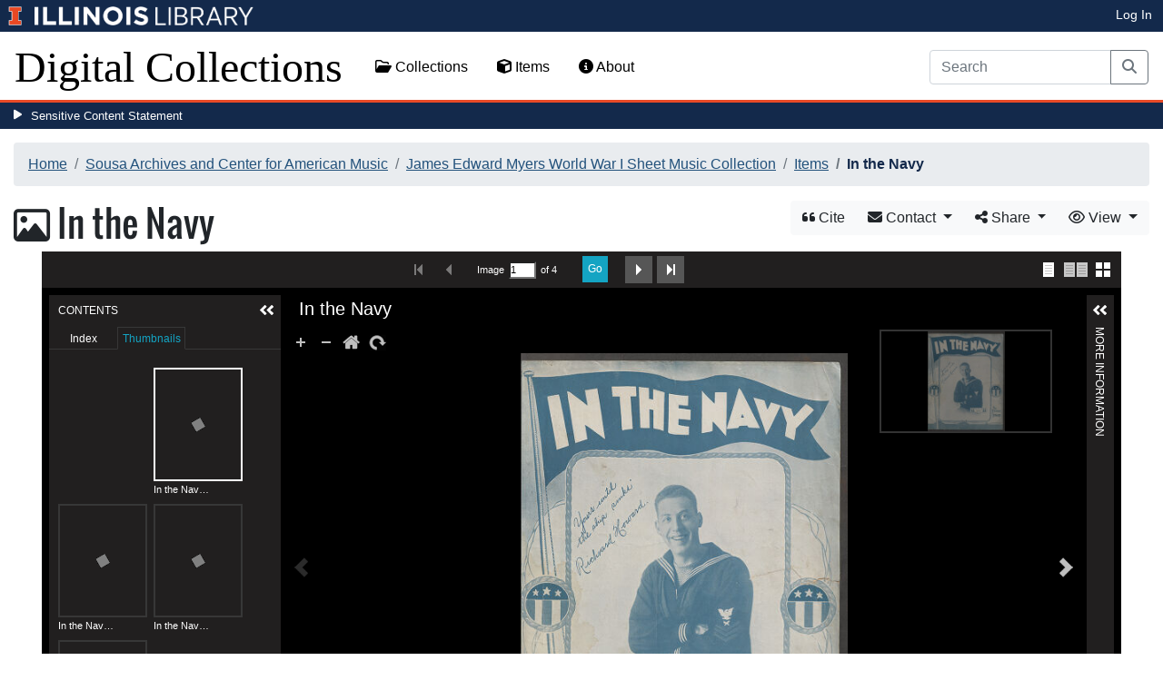

--- FILE ---
content_type: text/html; charset=utf-8
request_url: https://digital.library.illinois.edu/items/e92bc670-c556-0134-2373-0050569601ca-0
body_size: 41689
content:
<!DOCTYPE html>
<html lang='en' prefix='og: http://ogp.me/ns#'>
<head>
<meta content='text/html; charset=UTF-8' http-equiv='Content-Type'>
<title>
In the Navy
|
Digital Collections at the University of Illinois at Urbana-Champaign Library
</title>
<meta charset='utf-8'>
<meta content='Copyright © 2020 The Board of Trustees at the University of Illinois. All rights reserved.' name='copyright'>
<meta content='width=device-width, initial-scale=1, shrink-to-fit=no' name='viewport'>
<meta name="csrf-param" content="authenticity_token" />
<meta name="csrf-token" content="t_BkpPO_jPZxa7QtsTxQQ0SotN_J0YxEtziU8qiRNFjx6e7rVTmYn7BBFc4TnJxQeDNikjg5IVkRY1zlEsgfHA" />
<link rel="icon" type="image/png" sizes="16x16" href="https://digital.library.illinois.edu/assets/favicon-16x16-ef82923737989489dfeec252758243e9bf0227ed723f2d9ca2bb8fb73b37476e.png">
        <link rel="icon" type="image/png" sizes="32x32" href="https://digital.library.illinois.edu/assets/favicon-32x32-763a1bd3ccce8bf7c2abc835a0d30a2d01fe94c683f25f5fd01bfdb627058ea3.png">
        <link rel="icon" type="image/png" sizes="96x96" href="https://digital.library.illinois.edu/assets/favicon-96x96-b5766bad40f6dd6d99266fb6f27edeecc6e10700862c0de9a19786b6871fefa7.png">
        <link rel="icon" type="image/png" sizes="192x192" href="https://digital.library.illinois.edu/assets/favicon-192x192-e5d3320a596e93aa617ec5876b0fbc6149dc9bedf8b50f3d992904d306744eae.png">
        <link rel="apple-touch-icon" sizes="120x120" href="https://digital.library.illinois.edu/assets/apple-icon-120x120-23692ad9ee0fff7ca2398c5280cf1163a372a5c209e15b1502f03c57721ca9ab.png">
        <link rel="apple-touch-icon" sizes="152x152" href="https://digital.library.illinois.edu/assets/apple-icon-152x152-f1a1cacbf8f7c3e3fc2e514cc0cd020a3b050b31dde576df79980551ff96c9b5.png">
        <link rel="apple-touch-icon" sizes="167x167" href="https://digital.library.illinois.edu/assets/apple-icon-167x167-f687c1723e9d0d5baa1384c6f6ef463a004565791a66ced85679125368eb5532.png">
        <link rel="apple-touch-icon" sizes="180x180" href="https://digital.library.illinois.edu/assets/apple-icon-180x180-43c0a4664d8bca361d463f36d1a0db507932171b62d69291a93713124cbc2ec5.png">
        <meta name="msapplication-TileColor" content="#13294b"/>
        <meta name="msapplication-TileImage" content="https://digital.library.illinois.edu/assets/ms-icon-310x310-ce8c6889a6fe4efb58fd2caf6fcf215a9708c498cc9e8f849b58e1cd3d643a69.png">
        <meta name="msapplication-config" content="none"/>
        <meta name="theme-color" content="#ffffff"/>
<meta name="twitter:card" content="summary_large_image"/>
        <meta name="twitter:title" content="In the Navy" />
        <meta name="twitter:description" content="" />
<meta name="twitter:image" content="https://images.digital.library.illinois.edu/iiif/2/56ba4530-c55e-0134-2373-0050569601ca-6/full/!1600,1600/0/default.jpg" />
<meta property="og:title" content="In the Navy" />
        <meta property="og:type" content="website" />
        <meta property="og:url" content="https://digital.library.illinois.edu/items/e92bc670-c556-0134-2373-0050569601ca-0" />
        <meta property="og:description" content="" />
        <meta property="og:site_name" content="Digital Collections at the University of Illinois at Urbana-Champaign Library" />
<meta property="og:image" content="https://images.digital.library.illinois.edu/iiif/2/56ba4530-c55e-0134-2373-0050569601ca-6/full/!1600,1600/0/default.jpg" />
          <meta property="og:image:type" content="image/jpeg" />
          <meta property="og:image:alt" content="In the Navy" />
<link rel="stylesheet" href="/assets/application-513b23b06cedd2f70ff43edeb09c2fdf1e3bc747c22e6b82749513cbb773246f.css" media="all" />
<script src="/assets/application-3911c14e17e93547709bcb5ba35a8aaf427850b7431cdf57da1f261807b47ae3.js"></script>
<link href='https://cdn.toolkit.illinois.edu' rel='dns-prefetch'>
<link href='https://cdn.toolkit.illinois.edu/2/toolkit.css' rel='stylesheet'>
<script src='https://cdn.toolkit.illinois.edu/2/toolkit.js'></script>
<script crossorigin='anonymous' src='https://kit.fontawesome.com/72baa8e3c1.js'></script>
<script src='https://cdn.disability.illinois.edu/skipto.min.js'></script>
<script>
  var SkipToConfig = { 
    settings: {
      skipTo: {
        displayOption: 'popup',
        colorTheme: 'illinois'
      }
    }
  };
</script>
</head>
<body data-nav='' id='items_show'>
<input type="hidden" name="dl-root-path" id="dl-root-path" value="/" autocomplete="off" />
<input type="hidden" name="dl-root-url" id="dl-root-url" value="https://digital.library.illinois.edu/" autocomplete="off" />
<input type="hidden" name="dl-current-path" id="dl-current-path" value="/items/e92bc670-c556-0134-2373-0050569601ca-0" autocomplete="off" />
<header>
<body>
<header>
<div>
<h1 class='sr-only'>University Library, University of Illinois at Urbana-Champaign</h1>
<div class='d-flex justify-content-between'>
<div class='table-row'>
<div class='table-cell'>
<a class='navbar-brand' href='https://illinois.edu/'>
<img class="imark" alt="University of Illinois I-Mark" src="/assets/library_wordmark_horizontal_1-b965c05fef1979c62eb91d7a03c3e052b29c49e48b4ede31ac639e40044afef3.png" />
</a>
</div>
<div class='table-cell'>
<a href='https://www.library.illinois.edu'>
<img class="banner-image-university" alt="University" src="/assets/library_wordmark_horizontal_2-f2a035d9ba7679551d7166d05b6cff26c92120e42b6fa18935c156744f0d8aa5.png" />
</a>
</div>
<div class='table-cell'>
<a href='https://www.library.illinois.edu'>
<img class="banner-image-library" alt="Library" src="/assets/library_wordmark_horizontal_3-a9e5b86fe1700833f27232f577c9395cfb312b21acd262c2397908c9d85faba7.png" />
</a>
</div>
</div>
<div class='user-actions'>
<a class="stripe-link mr-2" href="/signin">Log In</a>
</div>
</div>
</div>

<nav class='navbar navbar-expand-md' role='navigation'>
<a class="navbar-brand" href="/">Digital Collections</a>
<button aria-controls='navbarColor01' aria-expanded='false' aria-label='Toggle navigation' class='navbar-toggler' data-target='#navbarColor01' data-toggle='collapse' type='button'>
<span class='navbar-toggler-icon'></span>
</button>
<div class='collapse navbar-collapse' id='navbarColor01'>
<ul class='navbar-nav mr-auto'>
<li class='nav-item' id='collections-nav'>
<a class="nav-link" href="https://metadata.library.illinois.edu/collections"><i class="far fa-folder-open" aria-hidden="true"></i>
Collections
</a></li>
<li class='nav-item' id='items-nav'>
<a class="nav-link" href="https://metadata.library.illinois.edu/items"><i class="fas fa-cube" aria-hidden="true"></i>
Items
</a></li>
<li class='nav-item' id='items-nav'>
<a class="nav-link" href="https://guides.library.illinois.edu/digital-special-collections/"><i class="fas fa-info-circle" aria-hidden="true"></i>
About
</a></li>
</ul>
<form class="form-inline my-2 mr-3 my-lg-0" action="https://metadata.library.illinois.edu/search" accept-charset="UTF-8" method="get">
<div class='input-group'>
<input type="search" name="q" id="q" value="" placeholder="Search" aria-label="Search" class="form-control" />
<div class='input-group-append'>
<button class='btn btn-outline-secondary' type='submit'>
<i class='fa fa-search'></i>
<span class='sr-only'>Search</span>
</button>
</div>
</div>
</form>

</div>
</nav>
</header>
</body>
<div id='sensitive-pane'>
<button class='sensitive-toggle-btn'>Sensitive Content Statement</button>
</div>
<div class='d-none' id='sensitive-pane-content'>
<p>
The items in the Digital Collections of the University of Illinois Urbana-Champaign Library contain materials which represent or depict sensitive topics or were written from perspectives using outdated or biased language. The Library condemns discrimination and hatred on any grounds. As a research library that supports the mission and values of this land grant institution, it is incumbent upon the University Library to preserve, describe, and provide access to materials to accurately document our past, support learning about it, and effect change in the present. In accordance with the American Library Association’s Freedom to Read statement, we do not censor our materials or prevent patrons from accessing them.
</p>
<p></p>
If you have questions regarding this statement or any content in the Library’s digital collections, please contact
<a href="mailto:digitalcollections@lists.illinois.edu">digitalcollections@lists.illinois.edu</a>
<p></p>
<a href='https://www.ala.org/advocacy/intfreedom/freedomreadstatement'>American Library Association’s Freedom to Read Statement</a>
<p></p>
<a href='https://www.library.illinois.edu/geninfo/deia/'>Diversity, Equity, Inclusion and Accessibility at the University Library</a>
</div>


</header>
</body>
<main id='main-content'>
<div class='container-fluid'>
<div class='page-content'>

<nav aria-label="breadcrumb"><ol class="breadcrumb"><li class="breadcrumb-item"><a href="/">Home</a></li><li class="breadcrumb-item"><a href="https://metadata.library.illinois.edu/collections?fq%5B%5D=local_facet_repository%3ASousa+Archives+and+Center+for+American+Music">Sousa Archives and Center for American Music</a></li><li class="breadcrumb-item"><a href="/collections/692ae4c0-c09b-0134-2371-0050569601ca-6">James Edward Myers World War I Sheet Music Collection</a></li><li class="breadcrumb-item"><a href="/collections/692ae4c0-c09b-0134-2371-0050569601ca-6/items">Items</a></li><li class="breadcrumb-item active">In the Navy</li></ol></nav>
<div class='btn-group float-right' id='item-show-buttons' role='group'>
<a class="btn btn-light" data-toggle="modal" href="#dl-cite-modal"><i class='fa fa-quote-left'></i>
Cite
</a><div class='btn-group'>
<button aria-expanded='false' aria-haspopup='true' class='btn btn-light dropdown-toggle' data-toggle='dropdown' type='button'>
<i class='fa fa-envelope'></i>
Contact
<span class='caret'></span>
</button>
<div class='dropdown-menu dropdown-menu-right' role='menu'>
<a class="dropdown-item" href="mailto:sousa@illinois.edu?subject=Digital Collections at the University of Illinois at Urbana-Champaign Library: In the Navy&amp;body=This email was sent to you from the Digital Collections at the University of Illinois at Urbana-Champaign Library by a patron wishing to contact the curator of the following item for more information:%0D%0Dhttps://digital.library.illinois.edu/items/e92bc670-c556-0134-2373-0050569601ca-0%0D%0D(Enter your comment here.)%0D"><i class='fa fa-envelope'></i>
Email Curator
</a></div>
</div>
<div class="btn-group" role="group">
      <button type="button" class="btn btn-light dropdown-toggle"
            data-toggle="dropdown" aria-haspopup="false" aria-expanded="false">
        <i class="fa fa-share-alt"></i> Share <span class="caret"></span>
      </button>
      <div class="dropdown-menu"><a class="dropdown-item" href="mailto:?subject=In+the+Navy&amp;body=https%3A%2F%2Fdigital.library.illinois.edu%2Fitems%2Fe92bc670-c556-0134-2373-0050569601ca-0"><i class="fa fa-envelope"></i> Email</a><div class="dropdown-divider"></div><a class="dropdown-item" target="_blank" href="https://www.facebook.com/sharer/sharer.php?u=https%3A%2F%2Fdigital.library.illinois.edu%2Fitems%2Fe92bc670-c556-0134-2373-0050569601ca-0"><i class="fab fa-facebook-square"></i> Facebook</a><a class="dropdown-item" target="_blank" href="https://twitter.com/intent/tweet?url=https%3A%2F%2Fdigital.library.illinois.edu%2Fitems%2Fe92bc670-c556-0134-2373-0050569601ca-0&amp;text=In+the+Navy"><i class="fab fa-twitter-square"></i> Twitter</a><a target="_blank" class="dropdown-item" href="http://pinterest.com/pin/create/button/?url=https%3A%2F%2Fdigital.library.illinois.edu%2Fitems%2Fe92bc670-c556-0134-2373-0050569601ca-0&amp;description=In+the+Navy&amp;media=https%3A%2F%2Fimages.digital.library.illinois.edu%2Fiiif%2F2%2F56ba4530-c55e-0134-2373-0050569601ca-6%2Ffull%2F%21512%2C512%2F0%2Fdefault.jpg"><i class="fab fa-pinterest-square"></i> Pinterest</a></div></div>
<div class='btn-group' role='group'>
<button aria-expanded='false' aria-haspopup='true' class='btn btn-light dropdown-toggle' data-toggle='dropdown' type='button'>
<i class='fa fa-eye'></i>
View
<span class='caret'></span>
</button>
<div class='dropdown-menu dropdown-menu-right'>
<a target="_blank" class="dropdown-item" href="https://archives.library.illinois.edu/archon/?p=collections/controlcard&amp;id=3483"><i class="far fa-folder-open" aria-hidden="true"></i>
Physical Collection
</a><a target="_blank" class="dropdown-item" href="/items/e92bc670-c556-0134-2373-0050569601ca-0.atom"><i class='fa fa-rss'></i>
Atom
</a><a target="_blank" class="dropdown-item" href="/items/e92bc670-c556-0134-2373-0050569601ca-0.json"><i class='fa fa-code'></i>
JSON
</a><a target="_blank" class="dropdown-item" href="/items/e92bc670-c556-0134-2373-0050569601ca-0/manifest"><i class='fa fa-code'></i>
IIIF Presentation Manifest
</a></div>
</div>
</div>

<h1 class="dl-title dl-compound-title"><i class="far fa-image" aria-hidden="true"></i> In the Navy</h1>
<section>
<div id="dl-compound-viewer" class="uv" data-locale="en-GB:English (GB)" data-config="/uvconfig_compound.json" data-uri="https://digital.library.illinois.edu/items/e92bc670-c556-0134-2373-0050569601ca-0/manifest" data-sequenceindex="0" data-canvasindex="0" data-rotation="0" style="height:650px; background-color:#000;"></div><script src="/universalviewer/lib/embed.js" id="embedUV"></script>
<div class='mt-4'>
<div class='float-right'>
<button class='btn btn-lg btn-outline-secondary' id='dl-download-button' style='white-space: nowrap'>
Download Options&hellip;
</button>
</div>
<div class='media'>
<div class='media-left'>
<i class='fa fa-link fa-3x fa-fw'></i>
</div>
<div class='media-body'>
<h4 class='media-heading'>
Permalink
<button class='btn btn-light btn-sm dl-copy-permalink' data-clipboard-text='https://digital.library.illinois.edu/items/e92bc670-c556-0134-2373-0050569601ca-0' type='button'>
<i class='fa fa-clipboard'></i>
Copy
</button>
</h4>
https://digital.library.illinois.edu/items/e92bc670-c556-0134-2373-0050569601ca-0
</div>
</div>

</div>
</section>
<section>
<div class="media dl-rights"><div class="media-left"><a target="_blank" href="https://rightsstatements.org/page/UND/1.0/"><img alt="Copyright Undetermined (RightsStatements.org)" src="/assets/rightsstatements.org/UND.dark-white-interior-b1be6a65446f197c503be014ade5f9235906a72c29b2cabab6ada98caf74104a.svg" /></a></div><div class="media-body"><p>Copyright Undetermined</p></div></div>
</section>
<section><h2><a role="button" data-toggle="collapse" href="#dl-supplementary-item" aria-expanded="true" aria-controls="dl-supplementary-item">Supplementary Document</a></h2><div id="dl-supplementary-item" class="collapse"><div class="row"><div id="dl-supplementary-item-viewer" class="col-sm-8 col-md-9"><div id="dl-pdf-viewer"><div id="dl-pdfjs-viewer" style="width: 100%; height: 100%"><iframe src="/pdfjs/web/viewer.html?file=https%3A%2F%2Fdigital.library.illinois.edu%2Fbinaries%2F58cf04e0-c55e-0134-2373-0050569601ca-1%2Fstream%3Fcontent-disposition%3Dinline" height="100%" width="100%" title="2373.pdf"></iframe><div style="text-align: center"><a target="_blank" class="btn btn-outline-secondary btn-sm" href="/pdfjs/web/viewer.html?file=https%3A%2F%2Fdigital.library.illinois.edu%2Fbinaries%2F58cf04e0-c55e-0134-2373-0050569601ca-1%2Fstream%3Fcontent-disposition%3Dinline"><span class="fa fa-file-pdf"></span> Open PDF in New Window</a></div></div></div></div><div id="dl-supplementary-item-metadata" class="col-sm-4 col-md-3"><dl class="dl-metadata"><dt>Title</dt><dd>In the Navy - Lyrics</dd><dt>Composer</dt><dd>Howard, Richard&nbsp;&nbsp;<a title="Search for all items with this element value" class="btn btn-outline-secondary btn-sm" href="/items?field=metadata_composer&amp;q=Howard%2C+Richard"><i class="fa fa-search"></i></a></dd><dt>Lyricist</dt><dd>Howard, Richard&nbsp;&nbsp;<a title="Search for all items with this element value" class="btn btn-outline-secondary btn-sm" href="/items?field=metadata_lyricist&amp;q=Howard%2C+Richard"><i class="fa fa-search"></i></a></dd><dt>Publisher</dt><dd>Jack Mendelsohn Music Co.&nbsp;&nbsp;<a title="Search for all items with this element value" class="btn btn-outline-secondary btn-sm" href="/items?field=metadata_publisher&amp;q=Jack+Mendelsohn+Music+Co."><i class="fa fa-search"></i></a></dd><dt>Place of Publication</dt><dd>Boston (Mass.)&nbsp;&nbsp;<a title="Search for all items with this element value" class="btn btn-outline-secondary btn-sm" href="/items?field=metadata_publicationPlace&amp;q=Boston+%28Mass.%29"><i class="fa fa-search"></i></a></dd><dt>Local Identifier</dt><dd>2014_12996_360</dd><dt>Collection</dt><dd><a href="/collections/692ae4c0-c09b-0134-2371-0050569601ca-6">James Edward Myers World War I Sheet Music Collection</a></dd></dl></div></div></div></section>
<section><h2><a role="button" data-toggle="collapse" href="#dl-metadata" aria-expanded="true" aria-controls="dl-metadata">Descriptive Information</a></h2><div id="dl-metadata" class="collapse show"><div id="dl-metadata-list" class="d-sm-none"><dl class="dl-metadata"><dt>Title</dt><dd>In the Navy</dd><dt>Composer</dt><dd>Howard, Richard&nbsp;&nbsp;<a title="Search for all items with this element value" class="btn btn-outline-secondary btn-sm" href="/items?field=metadata_composer&amp;q=Howard%2C+Richard"><i class="fa fa-search"></i></a></dd><dt>Lyricist</dt><dd>Howard, Richard&nbsp;&nbsp;<a title="Search for all items with this element value" class="btn btn-outline-secondary btn-sm" href="/items?field=metadata_lyricist&amp;q=Howard%2C+Richard"><i class="fa fa-search"></i></a></dd><dt>Publisher</dt><dd>Jack Mendelsohn Music Co.&nbsp;&nbsp;<a title="Search for all items with this element value" class="btn btn-outline-secondary btn-sm" href="/items?field=metadata_publisher&amp;q=Jack+Mendelsohn+Music+Co."><i class="fa fa-search"></i></a></dd><dt>Place of Publication</dt><dd>Boston (Mass.)&nbsp;&nbsp;<a title="Search for all items with this element value" class="btn btn-outline-secondary btn-sm" href="/items?field=metadata_publicationPlace&amp;q=Boston+%28Mass.%29"><i class="fa fa-search"></i></a></dd><dt>Year of Publication</dt><dd>1918&nbsp;&nbsp;<a title="Search for all items with this element value" class="btn btn-outline-secondary btn-sm" href="/items?field=metadata_date&amp;q=1918"><i class="fa fa-search"></i></a></dd><dt>Type</dt><dd>Musical notation&nbsp;&nbsp;<a title="Search for all items with this element value" class="btn btn-outline-secondary btn-sm" href="/items?field=metadata_type&amp;q=Musical+notation"><i class="fa fa-search"></i></a></dd><dt>Repository</dt><dd>Sousa Archives and Center for American Music</dd><dt>Rights</dt><dd>Copyright Undetermined</dd><dt>Local Identifier</dt><dd>2014_12996_360</dd><dt>Collection Title</dt><dd>James Edward Myers World War I Sheet Music Collection</dd><dt>Collection</dt><dd><a href="/collections/692ae4c0-c09b-0134-2371-0050569601ca-6">James Edward Myers World War I Sheet Music Collection</a></dd></dl></div><div id="dl-metadata-table"><table class="table table-sm dl-metadata"><tr><td>Title</td><td>In the Navy</td></tr><tr><td>Composer</td><td>Howard, Richard&nbsp;&nbsp;<a title="Search for all items with this element value" class="btn btn-outline-secondary btn-sm" href="/items?field=metadata_composer&amp;q=Howard%2C+Richard"><i class="fa fa-search"></i></a></td></tr><tr><td>Lyricist</td><td>Howard, Richard&nbsp;&nbsp;<a title="Search for all items with this element value" class="btn btn-outline-secondary btn-sm" href="/items?field=metadata_lyricist&amp;q=Howard%2C+Richard"><i class="fa fa-search"></i></a></td></tr><tr><td>Publisher</td><td>Jack Mendelsohn Music Co.&nbsp;&nbsp;<a title="Search for all items with this element value" class="btn btn-outline-secondary btn-sm" href="/items?field=metadata_publisher&amp;q=Jack+Mendelsohn+Music+Co."><i class="fa fa-search"></i></a></td></tr><tr><td>Place of Publication</td><td>Boston (Mass.)&nbsp;&nbsp;<a title="Search for all items with this element value" class="btn btn-outline-secondary btn-sm" href="/items?field=metadata_publicationPlace&amp;q=Boston+%28Mass.%29"><i class="fa fa-search"></i></a></td></tr><tr><td>Year of Publication</td><td>1918&nbsp;&nbsp;<a title="Search for all items with this element value" class="btn btn-outline-secondary btn-sm" href="/items?field=metadata_date&amp;q=1918"><i class="fa fa-search"></i></a></td></tr><tr><td>Type</td><td>Musical notation&nbsp;&nbsp;<a title="Search for all items with this element value" class="btn btn-outline-secondary btn-sm" href="/items?field=metadata_type&amp;q=Musical+notation"><i class="fa fa-search"></i></a></td></tr><tr><td>Repository</td><td>Sousa Archives and Center for American Music</td></tr><tr><td>Rights</td><td>Copyright Undetermined</td></tr><tr><td>Local Identifier</td><td>2014_12996_360</td></tr><tr><td>Collection Title</td><td>James Edward Myers World War I Sheet Music Collection</td></tr><tr><td>Collection</td><td><a href="/collections/692ae4c0-c09b-0134-2371-0050569601ca-6">James Edward Myers World War I Sheet Music Collection</a></td></tr></table></div></div></section>
<section id='dl-download-section'>
<h2>
<a aria-controls='dl-download' aria-expanded='true' data-toggle='collapse' href='#dl-download' role='button'>Download Options</a>
</h2>
<div class='collapse ' id='dl-download'>
<div class='btn-group mt-2 mb-2'>
<a class="btn btn-light" data-toggle="modal" data-target="#dl-download-zip-modal" href=""><i class='far fa-file-archive'></i>
  Zip of Original Files&hellip;
</a><a class="btn btn-light" data-toggle="modal" data-target="#dl-download-zip-of-jpegs-modal" href=""><i class='far fa-file-archive'></i>
  Zip of JPEGs
</a><a class="btn btn-light" data-toggle="modal" data-target="#dl-download-pdf-modal" href=""><i class='far fa-file-pdf'></i>
PDF
</a></div>
<table class='table'>
<tbody>
<tr>
<td>
<div class='dl-thumbnail'>
<img src="[data-uri]" class="dl-thumbnail mr-3" alt="" data-src="https://images.digital.library.illinois.edu/iiif/2/56ba4530-c55e-0134-2373-0050569601ca-6/square/!256,256/0/default.jpg" />
</div>
</td>
<td>
In the Navy - Cover
</td>
<td>
<div class='btn-group'>
<a class="btn btn-outline-primary btn-sm" href="/binaries/58ee92e0-c55e-0134-2373-0050569601ca-c/object"><i class="fas fa-image" aria-hidden="true"></i>
Original File (TIFF)
</a><a class='btn btn-outline-primary btn-sm' data-iiif-info-url='https://images.digital.library.illinois.edu/iiif/2/56ba4530-c55e-0134-2373-0050569601ca-6/info.json' data-iiif-url='https://images.digital.library.illinois.edu/iiif/2/56ba4530-c55e-0134-2373-0050569601ca-6' data-target='#dl-custom-image-modal' data-title='In the Navy - Cover' data-toggle='modal' href='#' onclick='return false;'>
<i class='fa fa-image'></i>
Custom Image&hellip;
</a>
</div>
</td>
</tr>

<tr>
<td>
<div class='dl-thumbnail'>
<img src="[data-uri]" class="dl-thumbnail mr-3" alt="" data-src="https://images.digital.library.illinois.edu/iiif/2/56c19d50-c55e-0134-2373-0050569601ca-0/square/!256,256/0/default.jpg" />
</div>
</td>
<td>
In the Navy - Page 2
</td>
<td>
<div class='btn-group'>
<a class="btn btn-outline-primary btn-sm" href="/binaries/58f77510-c55e-0134-2373-0050569601ca-3/object"><i class="fas fa-image" aria-hidden="true"></i>
Original File (TIFF)
</a><a class='btn btn-outline-primary btn-sm' data-iiif-info-url='https://images.digital.library.illinois.edu/iiif/2/56c19d50-c55e-0134-2373-0050569601ca-0/info.json' data-iiif-url='https://images.digital.library.illinois.edu/iiif/2/56c19d50-c55e-0134-2373-0050569601ca-0' data-target='#dl-custom-image-modal' data-title='In the Navy - Page 2' data-toggle='modal' href='#' onclick='return false;'>
<i class='fa fa-image'></i>
Custom Image&hellip;
</a>
</div>
</td>
</tr>

<tr>
<td>
<div class='dl-thumbnail'>
<img src="[data-uri]" class="dl-thumbnail mr-3" alt="" data-src="https://images.digital.library.illinois.edu/iiif/2/56c7c4a0-c55e-0134-2373-0050569601ca-f/square/!256,256/0/default.jpg" />
</div>
</td>
<td>
In the Navy - Page 3
</td>
<td>
<div class='btn-group'>
<a class="btn btn-outline-primary btn-sm" href="/binaries/58fcbde0-c55e-0134-2373-0050569601ca-6/object"><i class="fas fa-image" aria-hidden="true"></i>
Original File (TIFF)
</a><a class='btn btn-outline-primary btn-sm' data-iiif-info-url='https://images.digital.library.illinois.edu/iiif/2/56c7c4a0-c55e-0134-2373-0050569601ca-f/info.json' data-iiif-url='https://images.digital.library.illinois.edu/iiif/2/56c7c4a0-c55e-0134-2373-0050569601ca-f' data-target='#dl-custom-image-modal' data-title='In the Navy - Page 3' data-toggle='modal' href='#' onclick='return false;'>
<i class='fa fa-image'></i>
Custom Image&hellip;
</a>
</div>
</td>
</tr>

<tr>
<td>
<div class='dl-thumbnail'>
<img src="[data-uri]" class="dl-thumbnail mr-3" alt="" data-src="https://images.digital.library.illinois.edu/iiif/2/56ce00a0-c55e-0134-2373-0050569601ca-4/square/!256,256/0/default.jpg" />
</div>
</td>
<td>
In the Navy - Back Cover
</td>
<td>
<div class='btn-group'>
<a class="btn btn-outline-primary btn-sm" href="/binaries/59060310-c55e-0134-2373-0050569601ca-d/object"><i class="fas fa-image" aria-hidden="true"></i>
Original File (TIFF)
</a><a class='btn btn-outline-primary btn-sm' data-iiif-info-url='https://images.digital.library.illinois.edu/iiif/2/56ce00a0-c55e-0134-2373-0050569601ca-4/info.json' data-iiif-url='https://images.digital.library.illinois.edu/iiif/2/56ce00a0-c55e-0134-2373-0050569601ca-4' data-target='#dl-custom-image-modal' data-title='In the Navy - Back Cover' data-toggle='modal' href='#' onclick='return false;'>
<i class='fa fa-image'></i>
Custom Image&hellip;
</a>
</div>
</td>
</tr>

<tr>
<td>
<div class='dl-thumbnail'>
<img src="[data-uri]" class="dl-thumbnail mr-3" alt="" data-src="https://images.digital.library.illinois.edu/iiif/2/58cf04e0-c55e-0134-2373-0050569601ca-1/square/!256,256/0/default.jpg" />
</div>
</td>
<td>
In the Navy - Lyrics
</td>
<td>
<div class='btn-group'>
<a class="btn btn-outline-primary btn-sm" href="/binaries/58cf04e0-c55e-0134-2373-0050569601ca-1/object"><i class="far fa-file-pdf" aria-hidden="true"></i>
Original File (PDF)
</a></div>
</td>
</tr>

</tbody>
</table>
</div>
</section>
<div aria-hidden='true' aria-labelledby='dl-custom-image-modal-label' class='modal fade' id='dl-custom-image-modal' role='dialog' tabindex='-1'>
<div class='modal-dialog modal-dialog-centered modal-lg' role='document'>
<div class='modal-content'>
<div class='modal-header'>
<h3 class='modal-title' id='dl-custom-image-modal-label'>Custom Image</h3>
<button aria-label='Close' class='close' data-dismiss='modal' type='button'>
<span aria-hidden='true'>×</span>
</button>
</div>
<div class='modal-body'>
<div class='row'>
<div class='col-sm-6' id='iiif-download'></div>
<div class='col-sm-6'>
<h4>HTML Tag</h4>
<textarea class='form-control' id='dl-embed-link' readonly='readonly'></textarea>
</div>
</div>
</div>
<div class='modal-footer'>
<a class='btn btn-primary' href='' id='dl-preview-link' target='_blank'>Get It</a>
</div>
</div>
</div>
</div>

<div aria-hidden='true' aria-labelledby='dl-download-zip-modal-label' class='modal fade' id='dl-download-zip-modal' role='dialog' tabindex='-1'>
<div class='modal-dialog modal-dialog-centered' role='document'>
<div class='modal-content'>
<div class='modal-header'>
<h4 class='modal-title' id='dl-download-zip-modal-label'>Download Zip File</h4>
<button aria-label='Close' class='close' data-dismiss='modal' type='button'>
<span aria-hidden='true'>×</span>
</button>
</div>
<div class='modal-body'>
<div class='alert alert-light'>
<i class="fas fa-info-circle" aria-hidden="true"></i>
Zip files include high-resolution files for the current object in
TIFF format.
</div>
<div class='alert alert-light'>
<i class="fas fa-info-circle" aria-hidden="true"></i>
Estimated file size: 2.08 GB
</div>
<div class='alert alert-light'>
<p style='color: #ff5733; text-align: center;'>
<i class="fas fa-info-circle" aria-hidden="true"></i>
Due to large file sizes, these items are only available in multiple batch downloads.
If you need all items in a single download, please close this window and send us a
message using the Contact Us form at the bottom of the page.
</p>
<p class='form-text text-muted text-center'>
If you know which files you need to download, please download the item directly from the item's page.
</p>
</div>
<p class='form-text text-muted text-center'>
Estimated average file size: 1 GB
</p>
<form class="dl-captcha-form" action="/items/e92bc670-c556-0134-2373-0050569601ca-0.zip" accept-charset="UTF-8" method="get"><input type="hidden" name="limit" id="limit" value="2" autocomplete="off" />
<div class='form-group'>
<select name="download_start" id="download_start" class="form-control"><option value="0">Batch 1: items 1 - 2 (Contains 2 item(s))</option>
<option value="2">Batch 2: items 3 - 4 (Contains 2 item(s))</option>
<option value="4">Batch 3: items 5 - 5 (Contains 1 item(s))</option></select>
</div>
<br><input type="text" name="email" id="email" placeholder="Leave this field blank" class="dl-captcha-email" /><label for="answer">What is 8 &plus; 5?</label><input type="text" name="answer" id="answer" class="form-control" /><input type="hidden" name="correct_answer_hash" id="correct_answer_hash" value="5d1606253655995580c2845271d2546f" autocomplete="off" /><div class="text-right mt-3"><button class="btn btn-light" data-dismiss="modal" type="button">Cancel</button><input type="submit" value="Download" class="btn btn-primary"></div></form>
</div>
</div>
</div>
</div>

<div aria-hidden='true' aria-labelledby='dl-download-zip-of-jpegs-modal-label' class='modal fade' id='dl-download-zip-of-jpegs-modal' role='dialog' tabindex='-1'>
<div class='modal-dialog modal-dialog-centered' role='document'>
<div class='modal-content'>
<div class='modal-header'>
<h4 class='modal-title' id='dl-download-zip-of-jpegs-modal-label'>Download Zip of JPEGs</h4>
<button aria-label='Close' class='close' data-dismiss='modal' type='button'>
<span aria-hidden='true'>×</span>
</button>
</div>
<div class='modal-body'>
<form class="dl-captcha-form" action="https://digital.library.illinois.edu/items/e92bc670-c556-0134-2373-0050569601ca-0.zip?contents=jpegs" accept-charset="UTF-8" method="get"><input type="text" name="email" id="email" placeholder="Leave this field blank" class="dl-captcha-email" /><label for="answer">What is 2 &plus; 1?</label><input type="text" name="answer" id="answer" class="form-control" /><input type="hidden" name="correct_answer_hash" id="correct_answer_hash" value="7a3d52a136b95d52b6607ed96aecfae8" autocomplete="off" /><div class="text-right mt-3"><button class="btn btn-light" data-dismiss="modal" type="button">Cancel</button><input type="submit" value="Download" class="btn btn-primary"></div></form>

</div>
</div>
</div>
</div>

<div aria-hidden='true' aria-labelledby='dl-download-pdf-modal-label' class='modal fade' id='dl-download-pdf-modal' role='dialog' tabindex='-1'>
<div class='modal-dialog modal-dialog-centered' role='document'>
<div class='modal-content'>
<div class='modal-header'>
<h4 class='modal-title' id='dl-download-pdf-modal-label'>Download PDF</h4>
<button aria-label='Close' class='close' data-dismiss='modal' type='button'>
<span aria-hidden='true'>×</span>
</button>
</div>
<div class='modal-body'>
<form class="dl-captcha-form" action="https://digital.library.illinois.edu/items/e92bc670-c556-0134-2373-0050569601ca-0.pdf" accept-charset="UTF-8" method="get"><input type="text" name="email" id="email" placeholder="Leave this field blank" class="dl-captcha-email" /><label for="answer">What is 5 &plus; 6?</label><input type="text" name="answer" id="answer" class="form-control" /><input type="hidden" name="correct_answer_hash" id="correct_answer_hash" value="6cdbc0571e85438262eb5e5dd015aabf" autocomplete="off" /><div class="text-right mt-3"><button class="btn btn-light" data-dismiss="modal" type="button">Cancel</button><input type="submit" value="Download" class="btn btn-primary"></div></form>

</div>
</div>
</div>
</div>



<div class='text-center'>
<a class="btn btn-light" href="mailto:sousa@illinois.edu?subject=Digital Collections at the University of Illinois at Urbana-Champaign Library: In the Navy&amp;body=This email was sent to you from the Digital Collections at the University of Illinois at Urbana-Champaign Library by a patron wishing to contact the curator of the following item for more information:%0D%0Dhttps://digital.library.illinois.edu/items/e92bc670-c556-0134-2373-0050569601ca-0%0D%0D(Enter your comment here.)%0D"><i class='fa fa-envelope'></i>
Email Curator About This Item
</a></div>
<div aria-labelledby='dl-cite-modal-label' class='modal fade' id='dl-cite-modal' tabindex='-1'>
<div class='modal-dialog modal-dialog-centered' role='document'>
<div class='modal-content'>
<div class='modal-header'>
<h3 class='modal-title' id='dl-cite-modal-label'>Cite This Item</h3>
<button aria-label='Close' class='close' data-dismiss='modal' type='button'>
<span aria-hidden='true'>×</span>
</button>
</div>
<div class='modal-body'>
<div class='media'>
<div class='media-left'>
<i class='fa fa-link fa-3x fa-fw'></i>
</div>
<div class='media-body'>
<h4 class='media-heading'>
Permalink
<button class='btn btn-light btn-sm dl-copy-permalink' data-clipboard-text='https://digital.library.illinois.edu/items/e92bc670-c556-0134-2373-0050569601ca-0' type='button'>
<i class='fa fa-clipboard'></i>
Copy
</button>
</h4>
https://digital.library.illinois.edu/items/e92bc670-c556-0134-2373-0050569601ca-0
</div>
</div>

<hr>
<div data-item-id='e92bc670-c556-0134-2373-0050569601ca-0'>
<input type="hidden" name="dl-citation-author" id="dl-citation-author" autocomplete="off" />
<input type="hidden" name="dl-citation-collection" id="dl-citation-collection" value="James Edward Myers World War I Sheet Music Collection" autocomplete="off" />
<input type="hidden" name="dl-citation-date" id="dl-citation-date" value="1918-01-01T06:00:00Z" autocomplete="off" />
<input type="hidden" name="dl-citation-source" id="dl-citation-source" value="University of Illinois at Urbana-Champaign Library" autocomplete="off" />
<input type="hidden" name="dl-citation-title" id="dl-citation-title" value="In the Navy" autocomplete="off" />
<input type="hidden" name="dl-citation-url" id="dl-citation-url" value="https://digital.library.illinois.edu/items/e92bc670-c556-0134-2373-0050569601ca-0" autocomplete="off" />
<input type="hidden" name="dl-citation-repository" id="dl-citation-repository" value="Sousa Archives and Center for American Music" autocomplete="off" />
<select class='custom-select' name='dl-citation-format'>
<option>APA</option>
<option>Chicago</option>
<option>MLA</option>
</select>
<div class='panel panel-default'>
<div class='card-body'>
<p class='dl-citation'></p>
</div>
</div>
</div>
</div>
</div>
</div>
</div>

<script type='application/ld+json'>
<![CDATA[
    #{schema_org_json_ld(@root_item)}
]]>
</script>
<input type="hidden" name="dl-download-item-id" id="dl-download-item-id" value="58ee92e0-c55e-0134-2373-0050569601ca-c" autocomplete="off" />
<input type="hidden" name="dl-download-item-id" id="dl-download-item-id" value="58f77510-c55e-0134-2373-0050569601ca-3" autocomplete="off" />
<input type="hidden" name="dl-download-item-id" id="dl-download-item-id" value="58fcbde0-c55e-0134-2373-0050569601ca-6" autocomplete="off" />
<input type="hidden" name="dl-download-item-id" id="dl-download-item-id" value="59060310-c55e-0134-2373-0050569601ca-d" autocomplete="off" />
<input type="hidden" name="dl-download-item-id" id="dl-download-item-id" value="58cf04e0-c55e-0134-2373-0050569601ca-1" autocomplete="off" />
<div class='text-center'>
<a role="button" class="contact-toggle-btn" data-bs-toggle="collapse" aria-expanded="false" aria-controls="contact-form" href="#contact-form">Contact us</a>
for questions and to provide feedback.
<div class='collapse' id='contact-form'>
<div class='alert' id='contact-form-alert' style='display: none'></div>
<form id="contact-form" action="/contact" accept-charset="UTF-8" method="post"><input type="hidden" name="authenticity_token" value="ais7S2maWZza20tIa2_CHbVSajx-_sQePoK2DABDoQY493AnS3TGZXu9u37e5k1yisKRJgaGIDUukqny4Pbf5g" autocomplete="off" />
<input type="hidden" name="page_url" id="page_url" value="https://digital.library.illinois.edu/items/e92bc670-c556-0134-2373-0050569601ca-0" autocomplete="off" />
<div class='row'>
<div class='col-sm-6'>
<div class='mb-3'>
<label class="form-label" for="name">Your Name (optional)</label>
<input type="text" name="name" id="name" class="form-control" />
</div>
<div class='mb-3'>
<label class="form-label" for="email">Your Email (optional)</label>
<input type="text" name="email" id="email" class="form-control" />
</div>
</div>
<div class='col-sm-6'>
<div class='mb-3'>
<label class="form-label" for="comment">Your Comment</label>
<textarea name="comment" id="comment" rows="5" class="form-control">
</textarea>
</div>
<div class='mb-3'>
<label class="col-sm-3 col-form-label" for="contact-answer">What is 8 &plus; 0?</label>
<input type="text" name="honey_email" id="honey_email" placeholder="Leave this field blank." style="display: none" /><input type="text" name="answer" id="contact-answer" class="form-control" /><input type="hidden" name="correct_answer_hash" id="correct_answer_hash" value="b856b11eec881181ed51ce5d3522e427" autocomplete="off" />
</div>
<div class='mb-3'>
<input type="submit" name="commit" value="Submit" class="btn btn-primary" id="submit-button" disabled="disabled" data-disable-with="Submit" />
</div>
</div>
</div>
</form>

</div>
</div>


</div>
</div>
</main>
<footer>
<footer role='contentinfo'>
<div class='row'>
<div class='col-sm-12 text-line'>
<div class='contact-area'>
The Digital Collections are a product of the University Library.
</div>
</div>
</div>
<il-footer role='contentinfo'>
<div class='il-footer-contact uofi_address' slot='contact' style='text-align: left;'>
<p>
<a href='/'>Main Library Information</a>
</p>
<p>1408 W.Gregory Dr.</p>
<p>Urbana, IL 61801</p>
<p>217-333-2290</p>
<p>
<a href='https://www.library.illinois.edu/ask-us/'>Ask a Librarian!</a>
</p>
</div>
<div class='il-footer-social gw-m-0' slot='social' style='text-align: left;'>
<ul>
<li>
<a class='social-icon-link' href='https://www.facebook.com/uillinoislibrary' style='background: none; color: white;'>
<i aria-hidden='true' class='fa-brands fa-facebook'></i>
<span class='sr-only'>Facebook</span>
</a>
</li>
<li>
<a class='social-icon-link' href='https://www.instagram.com/uillinoislibrary/' style='background: none; color: white;'>
<i aria-hidden='true' class='fa-brands fa-instagram'></i>
<span class='sr-only'>Instagram</span>
</a>
</li>
<li>
<a class='social-icon-link' href='https://www.tiktok.com/@uillinoislibrary' style='background: none; color: white;'>
<i aria-hidden='true' class='fa-brands fa-tiktok'></i>
<span class='sr-only'>TikTok</span>
</a>
</li>
<li>
<a class='social-icon-link' href='https://www.reddit.com/user/UIllinoisLibrary' style='background: none; color: white;'>
<i aria-hidden='true' class='fa-brands fa-reddit'></i>
<span class='sr-only'>Reddit</span>
</a>
</li>
</ul>
</div>
<div class='il-footer-navigation'>
<div class='il-footer-navigation-column'>
<nav aria-labelledby='library-resources'>
<h2 id='library-resources'>Library Resources:</h2>
<ul>
<li>
<a href='https://guides.library.illinois.edu/usersdisabilities'>Assistive Technology and Services</a>
</li>
<li>
<a href='https://www.library.illinois.edu/geninfo/deia/'>Diversity, Equity, Inclusion, & Accessibility</a>
</li>
<li>
<a href='https://www.library.illinois.edu/collections/sensitive-content-statement/'>Sensitive Content Statement</a>
</li>
<li>
<a href='https://www.library.illinois.edu/staff/'>Library Staff Website</a>
</li>
</ul>
</nav>
</div>
<div class='il-footer-navigation-column'>
<nav aria-labelledby='additional-links'>
<h2 id='additional-links'>Get Involved:</h2>
<ul>
<li>
<a href='https://www.library.illinois.edu/friends/make-a-gift/'>Make a Gift</a>
</li>
<li>
<a href='https://forms.illinois.edu/sec/887006'>Suggest a Purchase</a>
</li>
<li>
<a href='https://www.library.illinois.edu/doc/' style='display: block; margin-top: 15px;'>
<img alt='Federal Library Depository Program Logo' class='footer-library_fdlp-div_img' src='https://www.library.illinois.edu/funkaces/wp-content/themes/main-theme/assets/images/fdlp-emblem-logo-text-invert.png' width='100px;'>
</a>
</li>
</ul>
</nav>
</div>
</div>
<nav aria-label='Legal notices' class='il-footer-links' slot='links'>
<ul>
<li>
<button class='ot-sdk-show-settings' data-il='cookies' id='ot-sdk-btn'>About Cookies</button>
</li>
<li>
<a data-il='privacy' href='https://www.vpaa.uillinois.edu/resources/web_privacy'>Privacy Policy</a>
</li>
<li>
<a data-il='copyright' href='https://illinois.edu/resources/website/copyright.html'>Copyright © 2024</a>
</li>
<li>
<a href='https://www.library.illinois.edu/staff/bylaws-the-library-university-of-illinois-at-urbana-champaign/'>College Bylaws</a>
</li>
</ul>
</nav>
</il-footer>
</footer>

</footer>
    <script async src="https://www.googletagmanager.com/gtag/js?id=G-9BLSDKB57L"></script>
    <script>
        window.dataLayer = window.dataLayer || [];
        function gtag(){dataLayer.push(arguments);}
        gtag('js', new Date());

        gtag('config', 'G-9BLSDKB57L');
    </script>

</html>


--- FILE ---
content_type: image/svg+xml
request_url: https://digital.library.illinois.edu/assets/rightsstatements.org/UND.dark-white-interior-b1be6a65446f197c503be014ade5f9235906a72c29b2cabab6ada98caf74104a.svg
body_size: 5220
content:
<svg id="FINAL" xmlns="http://www.w3.org/2000/svg" viewBox="0 0 153.65 31.44"><defs><style>.cls-1{fill:#fff;}.cls-2{fill:#414042;}</style></defs><title>Other-UNDETERMINED.dark-white-interior</title><circle class="cls-1" cx="15.13" cy="16.51" r="13.81"/><path class="cls-2" d="M2200.57,2310.2v15.5a15.5,15.5,0,0,1-15.5,15.5h-15.5v-15.5a15.5,15.5,0,0,1,15.5-15.5h15.5Zm-28.17,15.5a12.67,12.67,0,1,0,12.67-12.67A12.67,12.67,0,0,0,2172.4,2325.69Z" transform="translate(-2169.57 -2309.93)"/><path class="cls-2" d="M2190.17,2322a3.15,3.15,0,0,1-.24,1.41c-0.15.3-.26,0.51-0.33,0.65a3.25,3.25,0,0,1-.43.6l-0.46.51-1.07,1.05a3.41,3.41,0,0,0-.67.8,2.1,2.1,0,0,0-.16,1v1.41h-3.58v-1.76a3.31,3.31,0,0,1,.25-1.44,6.65,6.65,0,0,1,1-1.31l1.59-1.64a1.6,1.6,0,0,0,.35-1.08,1.65,1.65,0,0,0-.38-1.12,1.2,1.2,0,0,0-1-.45,1.23,1.23,0,0,0-1,.53,2.58,2.58,0,0,0-.5,1.41h-3.74a5.62,5.62,0,0,1,1.72-3.69,5.17,5.17,0,0,1,3.64-1.34,5.23,5.23,0,0,1,3.58,1.2A4.13,4.13,0,0,1,2190.17,2322Z" transform="translate(-2169.57 -2309.93)"/><path class="cls-2" d="M2186.54,2330.89a2.06,2.06,0,1,0,0,2.92A2.08,2.08,0,0,0,2186.54,2330.89Z" transform="translate(-2169.57 -2309.93)"/><path class="cls-2" d="M2206.66,2317.24v-0.32c0-4.52,2.22-6.93,5.21-6.93a4.49,4.49,0,0,1,3.31,1.35l-1.51,2.12a2.65,2.65,0,0,0-1.82-.93c-1.37,0-2.48,1.52-2.48,4.5v0.1c0,3.17,1.19,4.52,2.44,4.52a2.73,2.73,0,0,0,2-1l1.41,2.06a4.87,4.87,0,0,1-3.49,1.5C2208.62,2324.17,2206.66,2321.75,2206.66,2317.24Z" transform="translate(-2169.57 -2309.93)"/><path class="cls-2" d="M2215.77,2317.32v-0.46c0-4.38,2.06-6.93,5.05-6.93s5,2.56,5,6.91v0.46c0,4.36-2.06,6.93-5.05,6.93S2215.77,2321.67,2215.77,2317.32Zm7.37-.1V2317c0-3.13-1-4.6-2.34-4.6s-2.32,1.45-2.32,4.58v0.26c0,3.13,1,4.6,2.34,4.6S2223.14,2320.35,2223.14,2317.22Z" transform="translate(-2169.57 -2309.93)"/><path class="cls-2" d="M2227.57,2310.15H2231c2.89,0,4.79,1.62,4.79,4.71v0c0,3.17-2,4.71-4.71,4.83h-0.87V2324h-2.65v-13.86Zm3.35,7.17a2.1,2.1,0,0,0,2.22-2.36c0-1.52-.69-2.38-2.2-2.38h-0.71v4.73h0.69Z" transform="translate(-2169.57 -2309.93)"/><path class="cls-2" d="M2239.65,2318.54l-3.6-8.4h2.89l2.06,5.33,2.08-5.33h2.81l-3.58,8.38V2324h-2.65v-5.47Z" transform="translate(-2169.57 -2309.93)"/><path class="cls-2" d="M2247,2310.15h3.92a4.78,4.78,0,0,1,3.47,1.23,4.43,4.43,0,0,1,1.15,3.25v0.12a4.17,4.17,0,0,1-2.12,3.9l2.44,5.37h-3l-2.08-4.69h-1.17V2324H2247v-13.86Zm3.7,6.81a2,2,0,0,0,2.18-2.2,2,2,0,0,0-2.24-2.18h-1V2317h1Z" transform="translate(-2169.57 -2309.93)"/><path class="cls-2" d="M2257.31,2310.15h2.63V2324h-2.63v-13.86Z" transform="translate(-2169.57 -2309.93)"/><path class="cls-2" d="M2261.74,2317.24v-0.32c0-4.28,2.34-6.93,5.6-6.93a5.3,5.3,0,0,1,3.53,1.31l-1.47,2.18a2.61,2.61,0,0,0-2-1c-1.7,0-2.91,1.64-2.91,4.42v0.28c0,3.21,1.37,4.54,2.93,4.54a2.2,2.2,0,0,0,1.13-.28v-3h-1.88v-2.34H2271V2323a6.86,6.86,0,0,1-3.78,1.19C2264.14,2324.17,2261.74,2321.85,2261.74,2317.24Z" transform="translate(-2169.57 -2309.93)"/><path class="cls-2" d="M2272.87,2310.15h2.65v5.65h3.39v-5.65h2.65V2324h-2.65v-5.72h-3.39V2324h-2.65v-13.86Z" transform="translate(-2169.57 -2309.93)"/><path class="cls-2" d="M2285.66,2312.64H2283v-2.5H2291v2.5h-2.63V2324h-2.65v-11.37Z" transform="translate(-2169.57 -2309.93)"/><path class="cls-2" d="M2206.92,2336.42v-9.11h2.65v9.25c0,1.6.69,2.36,1.76,2.36s1.76-.73,1.76-2.34v-9.27h2.63v9.09c0,3.39-1.78,5-4.42,5S2206.92,2339.76,2206.92,2336.42Z" transform="translate(-2169.57 -2309.93)"/><path class="cls-2" d="M2217.73,2327.31h2.46l3.94,7.57v-7.57h2.59v13.86h-2.3l-4.1-7.88v7.88h-2.59v-13.86Z" transform="translate(-2169.57 -2309.93)"/><path class="cls-2" d="M2228.82,2327.31h3.43c3.62,0,5.78,2.52,5.78,6.77v0.32c0,4.24-2.16,6.77-5.78,6.77h-3.43v-13.86Zm2.65,2.42v9h0.73c1.84,0,3.09-1.33,3.09-4.42v-0.2c0-3.09-1.25-4.42-3.09-4.42h-0.73Z" transform="translate(-2169.57 -2309.93)"/><path class="cls-2" d="M2239.73,2327.31h7.21v2.46h-4.58V2333h4v2.46h-4v3.29H2247v2.46h-7.29v-13.86Z" transform="translate(-2169.57 -2309.93)"/><path class="cls-2" d="M2250.72,2329.8h-2.63v-2.5H2256v2.5h-2.63v11.37h-2.65V2329.8Z" transform="translate(-2169.57 -2309.93)"/><path class="cls-2" d="M2257.47,2327.31h7.21v2.46h-4.58V2333h4v2.46h-4v3.29h4.65v2.46h-7.29v-13.86Z" transform="translate(-2169.57 -2309.93)"/><path class="cls-2" d="M2266.46,2327.31h3.92a4.78,4.78,0,0,1,3.47,1.23,4.43,4.43,0,0,1,1.15,3.25v0.12a4.17,4.17,0,0,1-2.12,3.9l2.44,5.37h-3l-2.08-4.69h-1.17v4.69h-2.65v-13.86Zm3.7,6.81a2,2,0,0,0,2.18-2.2,2,2,0,0,0-2.24-2.18h-1v4.38h1Z" transform="translate(-2169.57 -2309.93)"/><path class="cls-2" d="M2276.67,2327.31h2.71l2.44,5.37,2.42-5.37H2287v13.86h-2.59v-8.64l-2.55,5.51h0l-2.56-5.47v8.6h-2.56v-13.86Z" transform="translate(-2169.57 -2309.93)"/><path class="cls-2" d="M2289.13,2327.31h2.63v13.86h-2.63v-13.86Z" transform="translate(-2169.57 -2309.93)"/><path class="cls-2" d="M2293.94,2327.31h2.46l3.94,7.57v-7.57h2.59v13.86h-2.3l-4.1-7.88v7.88h-2.59v-13.86Z" transform="translate(-2169.57 -2309.93)"/><path class="cls-2" d="M2305,2327.31h7.21v2.46h-4.58V2333h4v2.46h-4v3.29h4.65v2.46H2305v-13.86Z" transform="translate(-2169.57 -2309.93)"/><path class="cls-2" d="M2314,2327.31h3.43c3.62,0,5.78,2.52,5.78,6.77v0.32c0,4.24-2.16,6.77-5.78,6.77H2314v-13.86Zm2.65,2.42v9h0.73c1.84,0,3.09-1.33,3.09-4.42v-0.2c0-3.09-1.25-4.42-3.09-4.42h-0.73Z" transform="translate(-2169.57 -2309.93)"/></svg>